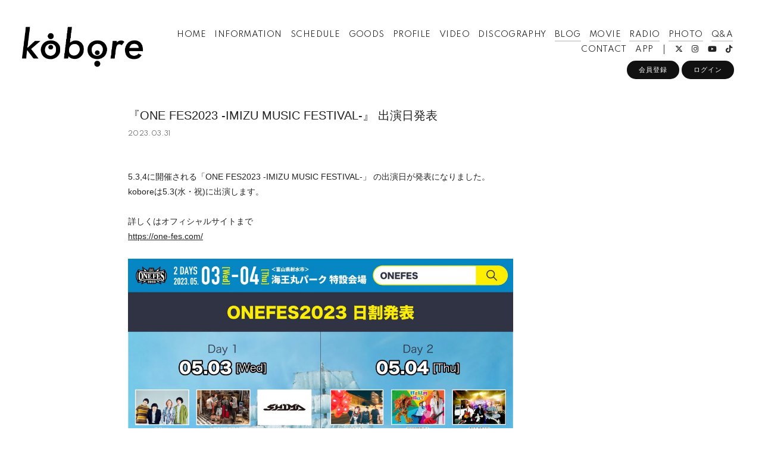

--- FILE ---
content_type: text/html; charset=UTF-8
request_url: https://kobore.jp/news/detail/10744
body_size: 20421
content:
<!DOCTYPE html>
<html lang="ja" xmlns:fb="http://ogp.me/ns/fb#">
<head>
<meta charset="UTF-8">
<meta name="description" content="kobore official web site / official paid content &quot;OCHIKOBORE&quot;は最速チケット先行をはじめ、ブログ・動画・限定ラジオコンテンツなどを利用できる有料コンテンツです。"><meta name="robots" content="index, follow"><meta name="viewport" id="iphone-viewport" content="minimum-scale=1.0, width=device-width, user-scalable=no, telephone=no, maximum-scale=1">
<meta property="og:site_name" content="official paid content &quot;OCHIKOBORE&quot;" />
<meta property="fb:app_id" content="" />
<meta property="og:title" content="『ONE FES2023 -IMIZU MUSIC FESTIVAL-』 出演日発表" />
<meta property="og:type" content="website" />
<meta property="og:locale" content="ja_JP" />
<meta property="og:url" content="https://kobore.jp/news/detail/10744" />
<meta property="og:image" content="https://kobore.jp/static/fcopen/contents/top_image/262/4ffc6f2d63b9e6075bef12668e7b495c.jpeg" />
<meta property="og:description" content="5.3,4に開催される「ONE FES2023 -IMIZU MUSIC FESTIVAL-」 の出演日が発表になりました。koboreは5.3(水・祝)に出演します。詳しくはオフィシャルサイトまでhttps://one-fes.com/"/>
<!-- twitter card-->
<meta name="twitter:card" content="summary_large_image">
<meta name="twitter:title" content="『ONE FES2023 -IMIZU MUSIC FESTIVAL-』 出演日発表">
<meta name="twitter:url" content="https://kobore.jp/news/detail/10744">
<meta name="twitter:image" content="https://kobore.jp/static/fcopen/contents/top_image/262/4ffc6f2d63b9e6075bef12668e7b495c.jpeg">

<title>  『ONE FES2023 -IMIZU MUSIC FESTIVAL-』 出演日発表｜
kobore｜official paid content &quot;OCHIKOBORE&quot;</title>
<link rel="icon" type="image/x-icon" href="https://d1rjcmiyngzjnh.cloudfront.net/prod/public/fcopen/contents/home_icon/262/3fd9ac8236fbcfeb25c1e514e117d6bd.jpeg">
<link rel="apple-touch-icon" href="https://d1rjcmiyngzjnh.cloudfront.net/prod/public/fcopen/contents/home_icon/262/3fd9ac8236fbcfeb25c1e514e117d6bd.jpeg">

<!-- ここからJS -->
<script src="/static/common/videojs/js/video.js/dist/video.min.js"></script>
<script src="https://ajax.googleapis.com/ajax/libs/jquery/2.2.4/jquery.min.js" crossorigin="anonymous"></script>
<script src="/static/original/assets/js/common.js?=202601150423"></script>

  <meta name="theme-color" content="#FFFFFF">
  <link rel="canonical" href="https://kobore.jp">
  <link href="https://fonts.googleapis.com/css2?family=Roboto&display=swap" rel="stylesheet">
  <link href="/static/common/videojs/css/video-js.css?=202601150423" rel="stylesheet" />
    <link rel="stylesheet" href="/static/common/css/remixicon.css">
  <link rel="stylesheet" href="/static/common/font/fontawesome/css/all.min.css">
                  <link rel="stylesheet" href="/static/original/assets/css/service.css?=202601150423">
      
    
                  <link rel="stylesheet" href="/static/original/fanclub/css/font/type01.css?=202601150423">
            <link rel="stylesheet" href="/static/original/fanclub/css/pattern_5.css?=202601150423">
    
        <style>

body:not(.page--home) .wrap > h1.logo.sp,
body.window-scroll .header h1.logo{
  mix-blend-mode:unset;
}

body.window-scroll .header h1.logo a img,
body:not(.page--home) .header h1.logo a img,
body:not(.page--home) .wrap > h1.logo.sp a img,
.page--feature .page--introduction--app.sp .block--logo img{
	filter: invert(1);
}

h1.logo {mix-blend-mode: difference;}
.page--home footer .copyright{color: #222 !important;}

body:not(.page--home) footer .copyright a{color: #fff !important;}

@media screen and (min-width: 961px){
  .page--home.window-scroll .header .drawer .nav__list--login li a{
    color: #fff;
  }
}
@media screen and (max-width: 960px){
	.page--home .section--hero-img .block--login nav li a{
	color:#fff;
	}
  .body--app .section--detail.page--fcmenu .block--logo img{filter: none; mix-blend-mode: difference;}
}

</style>

      <style>
@media screen and (min-width: 961px){
  .wrap >.bg{display: none;}
  .page--home .section--hero-img .block--hero-img {
    width: 100%;
    max-height: inherit;
    height: 100%;
  }
  .page--home .section--hero-img .block--hero-img img{
    max-height: inherit;
    width: 100%;
    height: 100%;
    object-fit: cover;
    position: absolute;
    width: 100%;
    height: 100%;
    top: 0;
    left: 0;
  }
  .drawer__btn{display:none;}
}
</style>
          



<script>
$(function() {
  $('.section--detail > .thumb').find('img').after('<img src="/static/common/global-image/dummy.gif" class="cover" aria-hidden="true" />');
	$('.section--detail > .block--txt').find('img').wrap('<div class="ph">').after('<img src="/static/common/global-image/dummy.gif" class="cover" aria-hidden="true" />');
  $('.section--detail > .block--txt').find('iframe').wrap('<div class="video">');
});
</script>
  <script src="https://platform.twitter.com/widgets.js" async="async"></script>
  <div id="fb-root"></div>
  <script>(function(d, s, id) {
  var js, fjs = d.getElementsByTagName(s)[0];
  if (d.getElementById(id)) return;
  js = d.createElement(s); js.id = id;
  js.src = "//connect.facebook.net/ja_JP/sdk.js#xfbml=1&version=v2.4";
  fjs.parentNode.insertBefore(js, fjs);
  }(document, 'script', 'facebook-jssdk'));</script>

</head>

<body   class="      page--information
     category-1
" style="" onContextmenu="return true">
<noscript>
<div class="noteBox">
<p class="note">JavaScriptが無効になっています</p>
<p>本サービスをお楽しみいただくには、JavaScript を有効にする必要があります。</p>
</div>
</noscript>

  <div class="wrap css-pattern-5 font-pattern-1">
<div class="bg"><img src="/static/common/global-image/dummy.gif" style="background-image: url('/static/fcopen/contents/top_image/262/4ffc6f2d63b9e6075bef12668e7b495c.jpeg');"  alt="kobore│official paid content &quot;OCHIKOBORE&quot;"/></div>
<h1 class="logo sp"><a href="https://kobore.jp">
<img src="/static/fcopen/contents/logo_image/262/edfc07f8f58c6c8962ba9405bf7c588d.png" alt="official paid content &quot;OCHIKOBORE&quot;" />
</a>

</h1>

<header id="header-nav" class="header">
<h1 class="logo pc"><a href="https://kobore.jp">
      <img src="/static/fcopen/contents/logo_image/262/edfc07f8f58c6c8962ba9405bf7c588d.png" alt="official paid content &quot;OCHIKOBORE&quot;" />
  </a>
</h1>

<div class="inner">
  <div class="drawer">
      <nav class="g-nav">
      <ul class="nav nav__list--contents">
	                      <li class="g-nav--item">
              <a href="/" target="_self">HOME</a>
            </li>
                                        <li class="g-nav--item">
              <a href="/news/1" target="_self">INFORMATION</a>
            </li>
                                        <li class="g-nav--item">
              <a href="/live_information/schedule/list" target="_self">SCHEDULE</a>
            </li>
                                        <li class="g-nav--item">
              <a href="https://victor-store.jp/artist/43606" target="_blank">GOODS</a>
            </li>
                                        <li class="g-nav--item">
              <a href="/news/2" target="_self">PROFILE</a>
            </li>
                                        <li class="g-nav--item">
              <a href="/news/4" target="_self">VIDEO</a>
            </li>
                                        <li class="g-nav--item">
              <a href="/discography" target="_self">DISCOGRAPHY</a>
            </li>
                                        <li class="g-nav--item limited">
              <a href="/blog/listall" target="_self">BLOG</a>
            </li>
                                        <li class="g-nav--item limited">
              <a href="/movie/list/1" target="_self">MOVIE</a>
            </li>
                                        <li class="g-nav--item limited">
              <a href="/stream/list/2" target="_self">RADIO</a>
            </li>
                                        <li class="g-nav--item limited">
              <a href="/photo/list/3" target="_self">PHOTO</a>
            </li>
                                        <li class="g-nav--item limited">
              <a href="/qa" target="_self">Q&amp;A</a>
            </li>
                                        <li class="g-nav--item">
              <a href="https://kobore.fanpla.jp/news/detail/3530" target="_blank">CONTACT</a>
            </li>
                                        <li class="g-nav--item">
              <a href="https://kobore.jp/feature/app_introduction" target="_blank">APP</a>
            </li>
                                  	                                          <li class="item__first g-nav--item__sns g-nav--item__twitter"><a href="https://twitter.com/kobore_official" target="_blank"><i class="fab fa-twitter"></i></a></li>
                                                        <li class="g-nav--item__sns g-nav--item__instagram"><a href="https://www.instagram.com/kobore_official/?hl=ja" target="_blank"><i class="fab fa-instagram"></i></a></li>
                                                        <li class="g-nav--item__sns g-nav--item__youtube"><a href="https://www.youtube.com/c/koboreofficial" target="_blank"><i class="fab fa-youtube"></i></a></li>
                                                        <li class="g-nav--item__sns g-nav--item__tiktok"><a href="https://www.tiktok.com/@kobore_official" target="_blank"><i class="fab fa-tiktok"></i></a></li>
                              </ul>
      <ul class="nav nav__list--sns sp">
                                            <li class="item__first g-nav--item__sns g-nav--item__twitter"><a href="https://twitter.com/kobore_official" target="_blank"><i class="fab fa-twitter"></i></a></li>
                                                        <li class="g-nav--item__sns g-nav--item__instagram"><a href="https://www.instagram.com/kobore_official/?hl=ja" target="_blank"><i class="fab fa-instagram"></i></a></li>
                                                        <li class="g-nav--item__sns g-nav--item__youtube"><a href="https://www.youtube.com/c/koboreofficial" target="_blank"><i class="fab fa-youtube"></i></a></li>
                                                        <li class="g-nav--item__sns g-nav--item__tiktok"><a href="https://www.tiktok.com/@kobore_official" target="_blank"><i class="fab fa-tiktok"></i></a></li>
                              </ul>                        <ul class="nav nav__list--login sp">
                    <li class="g-nav--item__join"><a href="/feature/entry">会員登録</a></li>
                              <li class="g-nav--item__login"><a href="/1/login/">ログイン</a></li>
                                                        <li class="item__first g-nav--item__sns g-nav--item__twitter"><a href="https://twitter.com/kobore_official" target="_blank"><i class="fab fa-twitter"></i></a></li>
                                                        <li class="g-nav--item__sns g-nav--item__instagram"><a href="https://www.instagram.com/kobore_official/?hl=ja" target="_blank"><i class="fab fa-instagram"></i></a></li>
                                                        <li class="g-nav--item__sns g-nav--item__youtube"><a href="https://www.youtube.com/c/koboreofficial" target="_blank"><i class="fab fa-youtube"></i></a></li>
                                                        <li class="g-nav--item__sns g-nav--item__tiktok"><a href="https://www.tiktok.com/@kobore_official" target="_blank"><i class="fab fa-tiktok"></i></a></li>
                                  </ul>              

    </nav>
      <div class="block--login pc">
    	<ul class="nav nav__list--login">
          	<li class="g-nav--item__join"><a href="/feature/entry">会員登録</a></li>
                	<li class="g-nav--item__login"><a href="/1/login/">ログイン</a></li>
          	</ul>    </div>
    </div><!-- / drawer -->
</div><!-- / inner -->
</header>

<div class="drawer__btn">
<span class="drawer__btn--item top">&nbsp;</span>
<span class="drawer__btn--item btm">&nbsp;</span>
</div>
<main class="container">



<section class="section--detail">

  
  
  <div class="block--title">
  <p class="tit">『ONE FES2023 -IMIZU MUSIC FESTIVAL-』 出演日発表</p>
  <p class="date">2023.03.31</p>
    </div><!-- / block--title -->

  <div class="block--txt block--editor">
  <p>5.3,4に開催される「ONE FES2023 -IMIZU MUSIC FESTIVAL-」 の出演日が発表になりました。<br>koboreは5.3(水・祝)に出演します。<br><br>詳しくはオフィシャルサイトまで<br><a href="https://one-fes.com/" target="_blank">https://one-fes.com/</a><br><a href="https://one-fes.com/" target="_blank"></a><br><img src="https://fanpla-jp.s3.amazonaws.com/prod/public/fcopen/contents/information/1dd092a68b5ffb03f1d3f6cd8453a38d.jpg" style="width: 647px;"><br><br></p>
  </div><!-- / block--txt -->







  <ul class="block--share">
  <li class="share">SHARE</li>
  <li class="facebook"><a href="https://www.facebook.com/sharer/sharer.php?u=https%3A%2F%2Fkobore.jp%2Fnews%2Fdetail%2F10744" target="blank"><i class="fa fa-facebook" aria-hidden="true"></i></a></li>
  <li class="twitter"><a href="https://twitter.com/share?url=https://kobore.jp%2Fnews%2Fdetail%2F10744&text=kobore｜official paid content "OCHIKOBORE"│%E3%80%8EONE%20FES2023%20-IMIZU%20MUSIC%20FESTIVAL-%E3%80%8F%20%E5%87%BA%E6%BC%94%E6%97%A5%E7%99%BA%E8%A1%A8" target="blank"><i class="fa fa-twitter" aria-hidden="true"></i></a></li>
  <li class="lineIco">
  <a class="line" target="_blank" href="https://timeline.line.me/social-plugin/share?url=https://kobore.jp%2Fnews%2Fdetail%2F10744"><svg width="20px" height="20px" viewBox="0 0 315 300">
  <path d="M280.344,206.351 C280.344,206.351 280.354,206.351 280.354,206.351 C247.419,244.375 173.764,290.686 157.006,297.764 C140.251,304.844 142.724,293.258 143.409,289.286 C143.809,286.909 145.648,275.795 145.648,275.795 C146.179,271.773 146.725,265.543 145.139,261.573 C143.374,257.197 136.418,254.902 131.307,253.804 C55.860,243.805 0.004,190.897 0.004,127.748 C0.004,57.307 70.443,-0.006 157.006,-0.006 C243.579,-0.006 314.004,57.307 314.004,127.748 C314.004,155.946 303.108,181.342 280.344,206.351 ZM95.547,153.146 C95.547,153.146 72.581,153.146 72.581,153.146 C72.581,153.146 72.581,98.841 72.581,98.841 C72.581,94.296 68.894,90.583 64.352,90.583 C59.819,90.583 56.127,94.296 56.127,98.841 C56.127,98.841 56.127,161.398 56.127,161.398 C56.127,165.960 59.819,169.660 64.352,169.660 C64.352,169.660 95.547,169.660 95.547,169.660 C100.092,169.660 103.777,165.960 103.777,161.398 C103.777,156.851 100.092,153.146 95.547,153.146 ZM127.810,98.841 C127.810,94.296 124.120,90.583 119.583,90.583 C115.046,90.583 111.356,94.296 111.356,98.841 C111.356,98.841 111.356,161.398 111.356,161.398 C111.356,165.960 115.046,169.660 119.583,169.660 C124.120,169.660 127.810,165.960 127.810,161.398 C127.810,161.398 127.810,98.841 127.810,98.841 ZM202.908,98.841 C202.908,94.296 199.219,90.583 194.676,90.583 C190.137,90.583 186.442,94.296 186.442,98.841 C186.442,98.841 186.442,137.559 186.442,137.559 C186.442,137.559 154.466,93.894 154.466,93.894 C152.926,91.818 150.460,90.583 147.892,90.583 C147.007,90.583 146.127,90.730 145.282,91.010 C141.916,92.142 139.650,95.287 139.650,98.841 C139.650,98.841 139.650,161.398 139.650,161.398 C139.650,165.960 143.345,169.660 147.885,169.660 C152.427,169.660 156.114,165.960 156.114,161.398 C156.114,161.398 156.114,122.705 156.114,122.705 C156.114,122.705 188.090,166.354 188.090,166.354 C189.637,168.431 192.094,169.660 194.667,169.660 C195.546,169.660 196.434,169.521 197.279,169.236 C200.650,168.114 202.908,164.966 202.908,161.398 C202.908,161.398 202.908,98.841 202.908,98.841 ZM253.385,138.381 C257.927,138.381 261.617,134.674 261.617,130.129 C261.617,125.569 257.927,121.872 253.385,121.872 C253.385,121.872 230.426,121.872 230.426,121.872 C230.426,121.872 230.426,107.103 230.426,107.103 C230.426,107.103 253.385,107.103 253.385,107.103 C257.927,107.103 261.617,103.398 261.617,98.841 C261.617,94.296 257.927,90.583 253.385,90.583 C253.385,90.583 222.187,90.583 222.187,90.583 C217.650,90.583 213.955,94.296 213.955,98.841 C213.955,98.850 213.955,98.858 213.955,98.878 C213.955,98.878 213.955,130.109 213.955,130.109 C213.955,130.114 213.955,130.129 213.955,130.129 C213.955,130.139 213.955,130.139 213.955,130.149 C213.955,130.149 213.955,161.398 213.955,161.398 C213.955,165.960 217.655,169.660 222.187,169.660 C222.187,169.660 253.385,169.660 253.385,169.660 C257.915,169.660 261.617,165.960 261.617,161.398 C261.617,156.851 257.915,153.146 253.385,153.146 C253.385,153.146 230.426,153.146 230.426,153.146 C230.426,153.146 230.426,138.381 230.426,138.381 C230.426,138.381 253.385,138.381 253.385,138.381 Z"></svg></a></li>
  </ul>

<p class="detail__btn">
<a href="javascript:history.back();">BACK</a>
</p>

</section>
  </main><!-- container -->
<!-- ====== footer ====== -->
<footer class="footer">
<div class="bg"><img src="/static/common/global-image/dummy.gif" style="background-image: url('/static/fcopen/contents/top_image/262/4ffc6f2d63b9e6075bef12668e7b495c.jpeg');"  alt="kobore│official paid content &quot;OCHIKOBORE&quot;"/></div>

<div class="footer__inner">
<ul class="nav nav__list--sns">
                                    <li class="item__first g-nav--item__sns g-nav--item__twitter"><a href="https://twitter.com/kobore_official" target="_blank"><i class="fab fa-twitter"></i></a></li>
                                                        <li class="g-nav--item__sns g-nav--item__instagram"><a href="https://www.instagram.com/kobore_official/?hl=ja" target="_blank"><i class="fab fa-instagram"></i></a></li>
                                                        <li class="g-nav--item__sns g-nav--item__youtube"><a href="https://www.youtube.com/c/koboreofficial" target="_blank"><i class="fab fa-youtube"></i></a></li>
                                                        <li class="g-nav--item__sns g-nav--item__tiktok"><a href="https://www.tiktok.com/@kobore_official" target="_blank"><i class="fab fa-tiktok"></i></a></li>
                        </ul>
<nav class="nav">
<p class="list-tit">SUPPORT</p>
<ul class="list--support">
    <li class="list__item"><a href="/feature/privacy">プライバシーポリシー</a></li>
  <li class="list__item"><a href="/feature/terms">会員規約</a></li>
  <li class="list__item"><a href="
                https://fanpla.jp/feature/deals      ">特定商取引法に関する表記</a></li>
    <li class="list__item"><a href="
                /feature/deals_payment    ">支払時期&nbsp;/&nbsp;解約方法について</a></li>
    <li class="list__item"><a href="
                /feature/device
      ">推奨環境</a></li>
  <li class="list__item"><a href="/faq">ヘルプ&nbsp;/&nbsp;お問い合わせ</a></li>
                                <li class="list__item"><a href="/feature/entry">会員登録</a></li>
                          <li class="list__item"><a href="/1/login/">ログイン</a></li>
                    </ul>
</nav>
</div>
<p class="copyright">
    <small>&copy;&nbsp;kobore&nbsp;,&nbsp;<a href="https://fanpla.jp/feature/fanplakit" target="_blank">Fan+Kit</a>
    <br><em>Powered by Fanplus.inc</em>
</small>
</p>
</footer>
<svg class="svg-symbol" version="1.1" xmlns="http://www.w3.org/2000/svg" xmlns:xlink="http://www.w3.org/1999/xlink">
<symbol id="ico--play" viewBox="0 0 14.528 17.975">
<polygon points="0.375 17.302 0.375 0.673 13.816 8.987 0.375 17.302"/>
</symbol>
</svg>

<svg class="svg-symbol" xmlns="http://www.w3.org/2000/svg">
<symbol id="ico--stream" viewBox="0 0 20.15 19.12">
<path d="M20.29,4.21a13.8,13.8,0,0,0-19.51,0L.7,4.29A.94.94,0,0,0,.75,5.66a.92.92,0,0,0,.68.27,1,1,0,0,0,.76-.31,11.82,11.82,0,0,1,16.69,0,1,1,0,1,0,1.41-1.41Z" transform="translate(-0.43 -0.17)"/>
<path d="M18.62,7.28a11.57,11.57,0,0,0-16.34.18,1,1,0,0,0,0,1.41,1,1,0,0,0,1.42,0,9.55,9.55,0,0,1,13.51-.15l.07.08a1,1,0,0,0,1.43-1.41Z" transform="translate(-0.43 -0.17)"/>
<path d="M17.05,10.6A9.17,9.17,0,0,0,10.41,8a9.24,9.24,0,0,0-6.56,2.82,1,1,0,0,0,0,1.41,1,1,0,0,0,1.41,0A7.28,7.28,0,0,1,10.44,10a7.36,7.36,0,0,1,5.27,2.14,1,1,0,0,0,1.44-1.39Z" transform="translate(-0.43 -0.17)"/>
<circle cx="9.93" cy="15.58" r="3.54"/></svg>
</symbol>
</svg>
</div><!-- /.wrap -->



</body>
</html>


--- FILE ---
content_type: text/css
request_url: https://kobore.jp/static/original/fanclub/css/font/type01.css?=202601150423
body_size: 2982
content:
@import url('https://fonts.googleapis.com/css2?family=Spartan:wght@300;400;500&display=swap');

/**  Spartan
//------------------------------ */
.category,
.section-tit,
.block--share .share,
.list--schedule .block--date,
.list--faq .icon--q,
.list--qa .list__item a::before,
.list--thumbnail .list__item .thumb .limited-thumb span,
.detail__btn a,
.header .g-nav .g-nav--item a,
.list__more a,
.list__item.new .tit::after,
.tit .limited::after,
.limited .section-tit::after,
.tit .free::after,
.free .section-tit::after,
.block--pager li,
.block--category li,
.block--month,
.page--qa .tit--q span,
.page--qa .tit--a,
.page--qa .name span,
.page--faq .block--faq-detail span.icon--q,
.page--faq .block--faq-detail span.icon--a,
.g-nav--item__mypage,
.page--chat-community .switching {
  font-family: 'Spartan', -apple-system, BlinkMacSystemFont,"游ゴシック体", YuGothic, "Yu Gothic Medium", 'ヒラギノ角ゴ ProN W3', 'Hiragino Kaku Gothic ProN', sans-serif;
  font-weight: 400;
  letter-spacing: 0.03em;
}

.block--share li.share{
  font-size: 10px;
  letter-spacing: 0.3em;
}

.page--faq .block--faq-detail span.icon--q,
.page--faq .block--faq-detail span.icon--a {
  line-height: 32px;
}

/* pc */
@media screen and (min-width: 961px){
  .section-tit{ font-size: 38px; font-weight: 300; letter-spacing: 0;}
  .limited .section-tit::after,.free .section-tit::after{ vertical-align: 13px; padding: 3px 6px 1px; }
  .list--qa .list__item a::before{ line-height: 42px; }
  .category{ font-size: 12px; }
  .tit .limited::after,.tit .free::after { padding-top: 2px; }
}

/* sp */
@media screen and (max-width: 960px) and (min-width: 1px){
  .section-tit{ font-size: 6vw; letter-spacing: 0;font-weight: 300;}
  .limited .section-tit::after,.free .section-tit::after { font-size: 11px; vertical-align: 4px; padding: 4px 6px 1px; }
  .category{ font-size: 11px; }
  .list--faq .icon--q{line-height: 1.2;}
  .list__more a{font-size: 10px;}
  .tit .limited::after,.tit .free::after {
    display: inline-block;
    vertical-align: 1px;
    transform: scale(0.85);
    padding: 2px 5px 0;
    margin-left: 2px;
  }
  .list--support .list__item a, .header .drawer .nav li a {
    letter-spacing: 0;
  }
  .list--radio .list__item a::before, .list--radio .list__item .ico, .list--qa .list__item a::before, .list--qa .list__item .ico {
    font-size: 14px;
    line-height: 32px;
    top: 10px;
  }
  .block--category li a {
    font-size: 12px;
    font-weight: 500;
  }
}

/* tablet */
@media screen and (min-width:768px) and (max-width: 959px){
  .section-tit{ font-size: 5vw;}
}


.date {
  font-family: 'Spartan', -apple-system, BlinkMacSystemFont,"游ゴシック体", YuGothic, "Yu Gothic Medium", 'ヒラギノ角ゴ ProN W3', 'Hiragino Kaku Gothic ProN', sans-serif;
  font-weight: 400;
  letter-spacing: 0.03em;
}

/**  和文
//------------------------------ */
.section--detail.support .section-tit{
  font-family: -apple-system, BlinkMacSystemFont,"游ゴシック体", YuGothic, "Yu Gothic Medium", 'ヒラギノ角ゴ ProN W3', 'Hiragino Kaku Gothic ProN', sans-serif;
}
